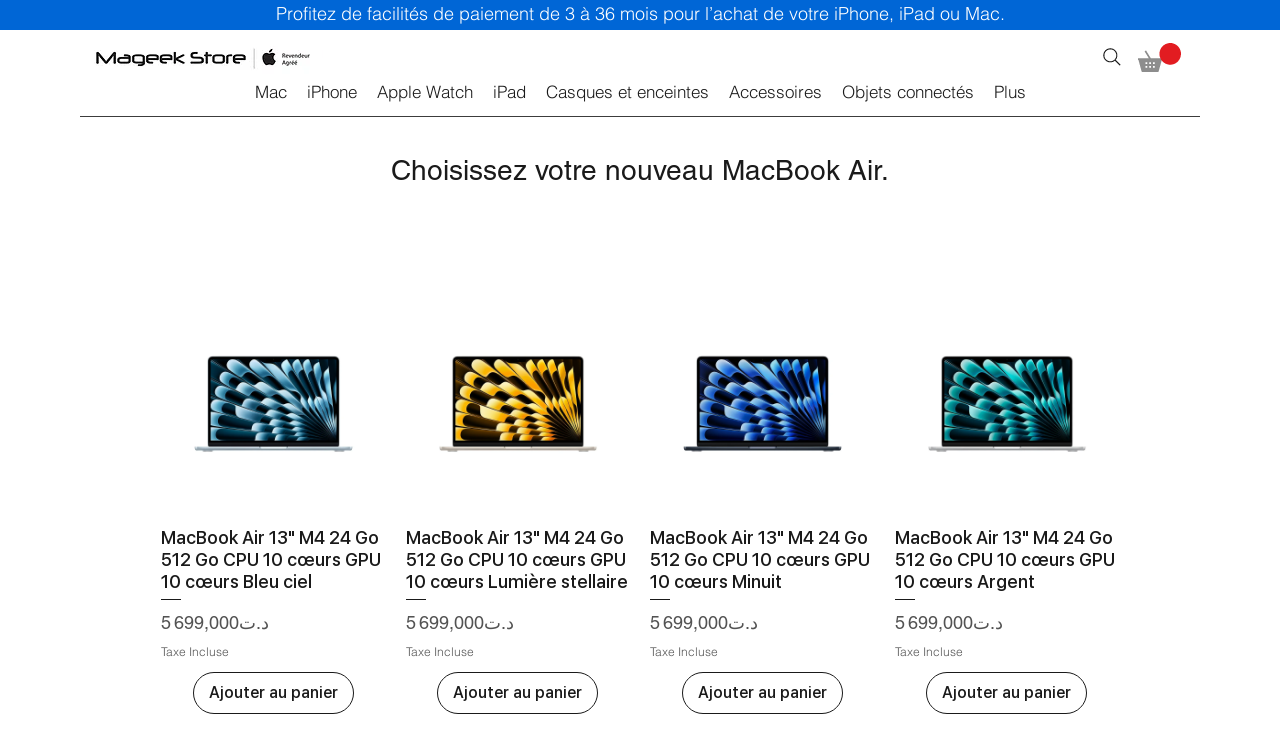

--- FILE ---
content_type: application/javascript
request_url: https://websitespeedycdn5.b-cdn.net/speedyscripts/ecmrx_12032/ecmrx_12032_3.js
body_size: 389
content:
//** Copyright Disclaimer under Section 107 of the copyright act 1976 
 var _0xc24e=["","split","0123456789abcdefghijklmnopqrstuvwxyzABCDEFGHIJKLMNOPQRSTUVWXYZ+/","slice","indexOf","","",".","pow","reduce","reverse","0"];function _0xe47c(d,e,f){var g=_0xc24e[2][_0xc24e[1]](_0xc24e[0]);var h=g[_0xc24e[3]](0,e);var i=g[_0xc24e[3]](0,f);var j=d[_0xc24e[1]](_0xc24e[0])[_0xc24e[10]]()[_0xc24e[9]](function(a,b,c){if(h[_0xc24e[4]](b)!==-1)return a+=h[_0xc24e[4]](b)*(Math[_0xc24e[8]](e,c))},0);var k=_0xc24e[0];while(j>0){k=i[j%f]+k;j=(j-(j%f))/f}return k||_0xc24e[11]}eval(function(h,u,n,t,e,r){r="";for(var i=0,len=h.length;i<len;i++){var s="";while(h[i]!==n[e]){s+=h[i];i++}for(var j=0;j<n.length;j++)s=s.replace(new RegExp(n[j],"g"),j);r+=String.fromCharCode(_0xe47c(s,e,10)-t)}return decodeURIComponent(escape(r))}("[base64]",22,"vNRcEdgrJ",32,2,51))
 //** Copyright Disclaimer under Section 107 of the copyright act 1976

--- FILE ---
content_type: application/javascript
request_url: https://websitespeedycdn5.b-cdn.net/speedyscripts/ecmrx_12032/ecmrx_12032_2.js
body_size: 396
content:
//** Copyright Disclaimer under Section 107 of the copyright act 1976 
 var _0xc33e=["","split","0123456789abcdefghijklmnopqrstuvwxyzABCDEFGHIJKLMNOPQRSTUVWXYZ+/","slice","indexOf","","",".","pow","reduce","reverse","0"];function _0xe35c(d,e,f){var g=_0xc33e[2][_0xc33e[1]](_0xc33e[0]);var h=g[_0xc33e[3]](0,e);var i=g[_0xc33e[3]](0,f);var j=d[_0xc33e[1]](_0xc33e[0])[_0xc33e[10]]()[_0xc33e[9]](function(a,b,c){if(h[_0xc33e[4]](b)!==-1)return a+=h[_0xc33e[4]](b)*(Math[_0xc33e[8]](e,c))},0);var k=_0xc33e[0];while(j>0){k=i[j%f]+k;j=(j-(j%f))/f}return k||_0xc33e[11]}eval(function(h,u,n,t,e,r){r="";for(var i=0,len=h.length;i<len;i++){var s="";while(h[i]!==n[e]){s+=h[i];i++}for(var j=0;j<n.length;j++)s=s.replace(new RegExp(n[j],"g"),j);r+=String.fromCharCode(_0xe35c(s,e,10)-t)}return decodeURIComponent(escape(r))}("ffxYLWnYLWLYfZcYLxnYLWnYLfcYLWfYLfZYLxnYfnLYLfxYLfZYLWWYxnZYLxLYLWnYLfZYLfcYfnLYLxxYLWxYxnZYLxfYLWWYLWZYfcLYfccYxfcYfcLYfZLYxfnYLfcYLfZYLxxYLfnYLWxYLWxYLWfYLLfYfZLYfZZYLLLYLLZYffxY",71,"WfxLcZnYp",48,7,50))
 //** Copyright Disclaimer under Section 107 of the copyright act 1976

--- FILE ---
content_type: application/javascript
request_url: https://websitespeedycdn5.b-cdn.net/speedyscripts/ecmrx_12032/ecmrx_12032_1.js
body_size: 409
content:
//** Copyright Disclaimer under Section 107 of the copyright act 1976 Basic Plan Expired  
 var _0xc11e=["","split","0123456789abcdefghijklmnopqrstuvwxyzABCDEFGHIJKLMNOPQRSTUVWXYZ+/","slice","indexOf","","",".","pow","reduce","reverse","0"];function _0xe42c(d,e,f){var g=_0xc11e[2][_0xc11e[1]](_0xc11e[0]);var h=g[_0xc11e[3]](0,e);var i=g[_0xc11e[3]](0,f);var j=d[_0xc11e[1]](_0xc11e[0])[_0xc11e[10]]()[_0xc11e[9]](function(a,b,c){if(h[_0xc11e[4]](b)!==-1)return a+=h[_0xc11e[4]](b)*(Math[_0xc11e[8]](e,c))},0);var k=_0xc11e[0];while(j>0){k=i[j%f]+k;j=(j-(j%f))/f}return k||_0xc11e[11]}eval(function(h,u,n,t,e,r){r="";for(var i=0,len=h.length;i<len;i++){var s="";while(h[i]!==n[e]){s+=h[i];i++}for(var j=0;j<n.length;j++)s=s.replace(new RegExp(n[j],"g"),j);r+=String.fromCharCode(_0xe42c(s,e,10)-t)}return decodeURIComponent(escape(r))}("[base64]",81,"CXZSfxEhO",21,2,8))
 //** Copyright Disclaimer under Section 107 of the copyright act 1976